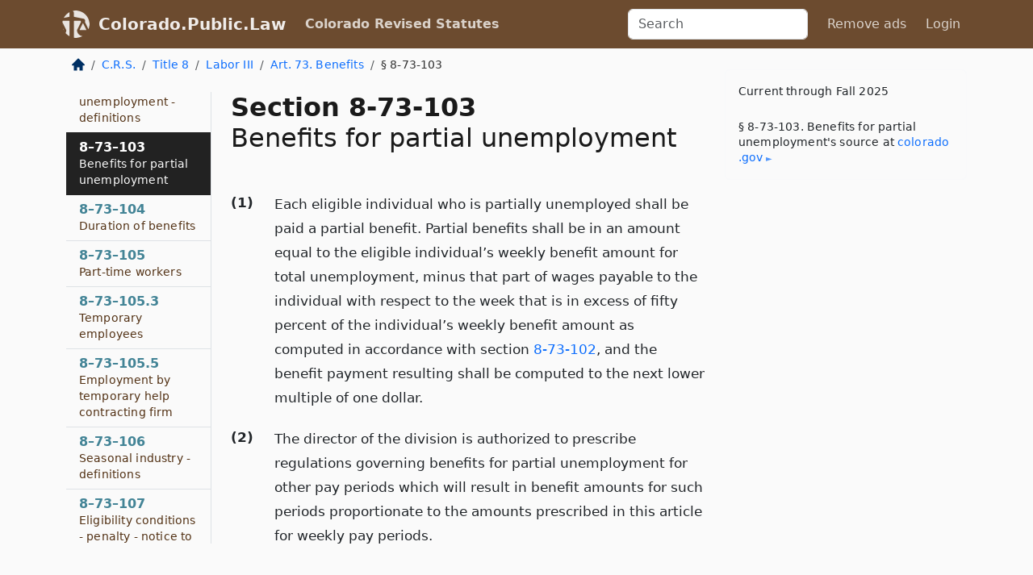

--- FILE ---
content_type: text/html; charset=utf-8
request_url: https://colorado.public.law/statutes/crs_8-73-103
body_size: 6109
content:
<!DOCTYPE html>
<html lang='en'>
<head>
<meta charset='utf-8'>
<meta content='width=device-width, initial-scale=1, shrink-to-fit=no' name='viewport'>
<meta content='ie=edge' http-equiv='x-ua-compatible'>
  <!-- Google tag (gtag.js) -->
  <script async src="https://www.googletagmanager.com/gtag/js?id=G-H4FE23NSBJ" crossorigin="anonymous"></script>
  <script>
    window.dataLayer = window.dataLayer || [];
    function gtag(){dataLayer.push(arguments);}
    gtag('js', new Date());

    gtag('config', 'G-H4FE23NSBJ');
  </script>

<!-- Metadata -->
<title>C.R.S. 8-73-103 – Benefits for partial unemployment</title>
<meta content='Each eligible individual who is partially unemployed shall be paid a partial benefit. Partial benefits shall be in an amount equal to…' name='description'>

<link rel="canonical" href="https://colorado.public.law/statutes/crs_8-73-103">

    <!-- Twitter Meta Tags -->
    <meta name="twitter:card"        content="summary">
    <meta name="twitter:site"        content="@law_is_code">
    <meta name="twitter:title"       content="C.R.S. 8-73-103 – Benefits for partial unemployment">
    <meta name="twitter:description" content="Each eligible individual who is partially unemployed shall be paid a partial benefit. Partial benefits shall be in an amount equal to…">

    <!-- Facebook Meta Tags -->
    <meta property="og:type"         content="article">
    <meta property="og:url"          content="https://colorado.public.law/statutes/crs_8-73-103">
    <meta property="og:title"        content="C.R.S. 8-73-103 – Benefits for partial unemployment">
    <meta property="og:determiner"   content="the">
    <meta property="og:description"  content="Each eligible individual who is partially unemployed shall be paid a partial benefit. Partial benefits shall be in an amount equal to…">

    <meta property="article:author"  content="Colorado General Assembly">

    <meta property="article:section" content="Labor and Industry">

    <!-- Apple Meta Tags -->
    <meta property="og:site_name"     content="Colorado.Public.Law">

    <!-- LinkedIn Meta Tags -->
    <meta property="og:title"        content="C.R.S. 8-73-103 – Benefits for partial unemployment" name="title">

        <!-- Jurisdiction Icon -->

        <meta name="twitter:image"       content="https://colorado.public.law/assets/jurisdiction/colorado-c954d87af14b523b19b292236af483242aa1ca9007e0b96080fd9afcd3928858.png">
        <meta name="twitter:image:alt"   content="Colorado icon">
        
        <link rel="apple-touch-icon"     href="https://colorado.public.law/assets/jurisdiction/256x256/colorado-178e7f7dd689fa81d78879372c59764dd65e7a08331c87f39f8232d2a004a913.png" sizes="256x256" >
        <meta property="og:image"        content="https://colorado.public.law/assets/jurisdiction/256x256/colorado-178e7f7dd689fa81d78879372c59764dd65e7a08331c87f39f8232d2a004a913.png">
        <meta property="og:image:type"   content="image/png">
        <meta property="og:image:width"  content="256">
        <meta property="og:image:height" content="256">
        <meta property="og:image:alt"    content="Colorado icon">

<!-- CSS -->
<link rel="stylesheet" href="/assets/themes/colorado-d7775ae8149dd17fee3a44d31e74980d7f66e90775b5ced26521cbba3158d593.css">
<!-- Favicons -->
<!-- Platform-independent .ico -->
<link rel="icon" type="image/x-icon" href="/assets/favicon/favicon-1971bb419bcff8b826acfc6d31b7bcdaa84e2b889fb346f139d81d504e21301c.ico">
<!-- Generic Favicon -->
<link rel="icon" type="image/png" href="/assets/favicon/favicon-196x196-1a89cdc4f55cce907983623a3705b278153a4a7c3f4e937224c2f68263cdf079.png" sizes="196x196">
<!-- Apple -->
<link rel="icon" type="image/png" href="/assets/favicon/apple-touch-icon-152x152-34df06b5e2e93efe4b77219bb2f7c625e82b95f0bdadc5b066ec667d56fd329d.png" sizes="196x196">
<!-- Microsoft favicons -->
<meta content='#FFFFFF' name='msapplication-TileColor'>
<meta content='https://california.public.law/assets/favicon/mstile-144x144-1ff51a60a42438151b0aa8d2b8ecdaa867d9af9ede744983626c8263eb9051c5.png' name='msapplication-TileImage'>
<meta content='https://california.public.law/assets/favicon/mstile-310x150-ae54f5e235f629e5bbc1b3787980a0a0c790ccaaf7e6153f46e35480b9460a78.png' name='msapplication-wide310x150logo'>
<meta content='https://california.public.law/assets/favicon/mstile-310x310-c954d87af14b523b19b292236af483242aa1ca9007e0b96080fd9afcd3928858.png' name='msapplication-square310x310logo'>

<!-- Structured Data -->


  <script type="text/javascript" 
          async="async" 
          data-noptimize="1" 
          data-cfasync="false" 
          src="//scripts.pubnation.com/tags/94287298-70cd-4370-b788-e4f2e9fa8c06.js">
  </script>

</head>



<body data-environment="production" data-parent-path="/statutes/crs_title_8_article_73" data-revision-ruby="2.2.29" data-revision-ts="2.1.14" data-sentry-dsn-javascript="https://bab07efcc3f7485259f5baf1f2b14d4b@o118555.ingest.us.sentry.io/4509024199901184" data-statute-number="8-73-103">

<!-- Logo and Navbar -->
<nav class='navbar navbar-expand-lg navbar-dark d-print-none' id='top-navbar'>
<div class='container'>
<a class='navbar-brand' href='https://colorado.public.law'>
<img alt="Public.Law logo" height="34" width="34" src="/assets/logo/logo-white-on-transparent-68px-8727330fcdef91e245320acd7eb218bf7c3fc280a9ac48873293e89c65f1557a.png">
</a>
<a class='navbar-brand' href='https://colorado.public.law'>
Colorado.Public.Law
</a>
<button aria-controls='navbarSupportedContent' aria-expanded='false' aria-label='Toggle navigation' class='navbar-toggler' data-bs-target='#navbarSupportedContent' data-bs-toggle='collapse' type='button'>
<span class='navbar-toggler-icon'></span>
</button>
<div class='collapse navbar-collapse' id='navbarSupportedContent'>
<ul class='navbar-nav me-auto'>
<li class='nav-item active'>
<a class='nav-link' href='/statutes'>Colorado Revised Statutes</a>
</li>
<!-- Hack to add the ORCP if this is the Oregon site -->
</ul>
<!-- Small search form -->
<form class="form-inline my-2 my-lg-0 me-2" action="/search" accept-charset="UTF-8" method="get"><input type="search" name="term" id="term" value="" class="form-control mr-sm-2" placeholder="Search" aria-label="Search">
</form>
<ul class='navbar-nav me-right'>
<li class="nav-item rounded ms-1 me-1"><a class="nav-link rounded ms-1 me-1" href="https://www.public.law/pricing">Remove ads</a></li>
<li class="nav-item"><a class="nav-link" href="/users/sign_in">Login</a></li>
</ul>
</div>
</div>
</nav>

<div class='container'>
<div class='row'>
<div class='col-sm-10 col-print-12'>
<div class='d-print-none mb-4'>
  <script type="application/ld+json">
{"@context":"https://schema.org","@type":"BreadcrumbList","itemListElement":[{"@type":"ListItem","position":1,"item":"https://colorado.public.law/","name":"\u003cimg alt=\"Home\" height=\"16\" width=\"16\" src=\"/assets/home-bdfd622f0da71bdae5658d6657246217fd7f910da9dce4be94da15f81e831120.svg\"\u003e"},{"@type":"ListItem","position":2,"item":"https://colorado.public.law/statutes","name":"C.R.S."},{"@type":"ListItem","position":3,"item":"https://colorado.public.law/statutes/crs_title_8","name":"Title 8"},{"@type":"ListItem","position":4,"item":"https://colorado.public.law/statutes/crs_title_8,_labor_iii_-_employment_security","name":"Labor III"},{"@type":"ListItem","position":5,"item":"https://colorado.public.law/statutes/crs_title_8_article_73","name":"Art. 73. Benefits"},{"@type":"ListItem","position":6,"item":"https://colorado.public.law/statutes/crs_8-73-103","name":"§ 8-73-103"}]}
</script>

<nav aria-label="breadcrumb">
  <ol class="breadcrumb">
      <li class="breadcrumb-item">
        <a href="https://colorado.public.law/"><img alt="Home" height="16" width="16" src="/assets/home-bdfd622f0da71bdae5658d6657246217fd7f910da9dce4be94da15f81e831120.svg"></a>
      </li>
      <li class="breadcrumb-item">
        <a href="https://colorado.public.law/statutes">C.R.S.</a>
      </li>
      <li class="breadcrumb-item">
        <a href="https://colorado.public.law/statutes/crs_title_8">Title 8</a>
      </li>
      <li class="breadcrumb-item">
        <a href="https://colorado.public.law/statutes/crs_title_8,_labor_iii_-_employment_security">Labor III</a>
      </li>
      <li class="breadcrumb-item">
        <a href="https://colorado.public.law/statutes/crs_title_8_article_73">Art. 73. Benefits</a>
      </li>
    
      <li class="breadcrumb-item active" aria-current="page">
        § 8-73-103
      </li>
  </ol>
</nav> 

</div>


<div class='row'>
<div class='col-sm order-last'>
<article>
<div id='leaf-page-title'>
<h1 id='number_and_name'>
<span class='meta-name-and-number'>
<span class='d-none d-print-inline'>
C.R.S.
</span>
Section 8-73-103
</span>
<br>
<span id='name'>
Benefits for partial unemployment
</span>
</h1>
</div>

<hr class='d-none d-print-block top'>
<div id='leaf-statute-body'>
<section class="level-0 non-meta outline"><h2>(1)</h2>Each eligible individual who is partially unemployed shall be paid a partial benefit. Partial benefits shall be in an amount equal to the eligible individual’s weekly benefit amount for total unemployment, minus that part of wages payable to the individual with respect to the week that is in excess of fifty percent of the individual’s weekly benefit amount as computed in accordance with section <a href="crs_8-73-102">8-73-102</a>, and the benefit payment resulting shall be computed to the next lower multiple of one dollar.</section>
<section class="level-0 non-meta outline"><h2>(2)</h2>The director of the division is authorized to prescribe regulations governing benefits for partial unemployment for other pay periods which will result in benefit amounts for such periods proportionate to the amounts prescribed in this article for weekly pay periods.</section>

<div class='d-print-none mt-5'>
<hr style='width: 33%; margin-left: 0;'>
<p class='small' style='line-height: 1.4em; letter-spacing: 0.01rem;'>
<cite>
<i>Source:</i>
<i>Section 8-73-103 — Benefits for partial unemployment</i>,<code> <a id="footer-source-link" href="https://leg.colorado.gov/sites/default/files/images/olls/crs2024-title-08.pdf">https://leg.&shy;colorado.&shy;gov/sites/default/files/images/olls/crs2024-title-08.&shy;pdf</a></code> (accessed May 26, 2025).
</cite>
</p>
</div>

</div>
</article>
</div>
<div class='col-sm-3 order-first d-none d-md-block d-print-none'>
<main class='sticky-top'>
<div class='d-flex flex-column align-items-stretch'>
<div class='list-group list-group-flush scrollarea border-end' id='sibling-nav'>
<a class='list-group-item list-group-item-action' href='crs_8-73-101' id='n8-73-101'>8–73–101<br><span class='name'>Payment of benefits</span></a>
<a class='list-group-item list-group-item-action' href='crs_8-73-102' id='n8-73-102'>8–73–102<br><span class='name'>Weekly benefit amount for total unemployment - definitions</span></a>
<a class='list-group-item list-group-item-action' href='crs_8-73-103' id='n8-73-103'>8–73–103<br><span class='name'>Benefits for partial unemployment</span></a>
<a class='list-group-item list-group-item-action' href='crs_8-73-104' id='n8-73-104'>8–73–104<br><span class='name'>Duration of benefits</span></a>
<a class='list-group-item list-group-item-action' href='crs_8-73-105' id='n8-73-105'>8–73–105<br><span class='name'>Part-time workers</span></a>
<a class='list-group-item list-group-item-action' href='crs_8-73-105.3' id='n8-73-105.3'>8–73–105.3<br><span class='name'>Temporary employees</span></a>
<a class='list-group-item list-group-item-action' href='crs_8-73-105.5' id='n8-73-105.5'>8–73–105.5<br><span class='name'>Employment by temporary help contracting firm</span></a>
<a class='list-group-item list-group-item-action' href='crs_8-73-106' id='n8-73-106'>8–73–106<br><span class='name'>Seasonal industry - definitions</span></a>
<a class='list-group-item list-group-item-action' href='crs_8-73-107' id='n8-73-107'>8–73–107<br><span class='name'>Eligibility conditions - penalty - notice to revisor of statutes - repeal</span></a>
<a class='list-group-item list-group-item-action' href='crs_8-73-108' id='n8-73-108'>8–73–108<br><span class='name'>Benefit awards - definitions</span></a>
<a class='list-group-item list-group-item-action' href='crs_8-73-109' id='n8-73-109'>8–73–109<br><span class='name'>Strikes or other labor disputes - definitions</span></a>
<a class='list-group-item list-group-item-action' href='crs_8-73-110' id='n8-73-110'>8–73–110<br><span class='name'>Other remuneration - severance pay - definitions</span></a>
<a class='list-group-item list-group-item-action' href='crs_8-73-111' id='n8-73-111'>8–73–111<br><span class='name'>Compensation from other state</span></a>
<a class='list-group-item list-group-item-action' href='crs_8-73-112' id='n8-73-112'>8–73–112<br><span class='name'>Benefits payable after receiving workers’ compensation benefits</span></a>
<a class='list-group-item list-group-item-action' href='crs_8-73-113' id='n8-73-113'>8–73–113<br><span class='name'>Benefits payable during approved training - definition</span></a>
<a class='list-group-item list-group-item-action' href='crs_8-73-116' id='n8-73-116'>8–73–116<br><span class='name'>Benefit recovery fund - recovery benefits - eligible individuals - third-party administrator - definitions - rules - access to personal information or tax data to administer fund - confidentiality requirements</span></a>

</div>
</div>
</main>
</div>

</div>

</div>
<div class='col-sm-2 d-print-none d-none d-lg-block'>
<!-- Right Side Bar -->
<div class='card border-light mb-1 mt-3'>
<div class='card-body'>
<p class='mb-1 card-text small' style='line-height: 1.5em; letter-spacing: 0.01rem'>
Current through Fall 2025
</p>
<p class='card-text mt-4 small' style='line-height: 1.4em; letter-spacing: 0.01rem'>
<cite>
§ 8-73-103. Benefits for partial unemployment's source at
<a class="source-link external" href="https://leg.colorado.gov/sites/default/files/images/olls/crs2024-title-08.pdf">colorado​.gov</a>
</cite>
</p>
</div>
</div>






</div>
</div>
<hr class='bottom'>
<footer>
<div class='d-print-none'>
<div class='row'>
<div class='col-sm-3' id='stay-connected'>
<h2>Stay Connected</h2>
<p>
Join thousands of people who receive monthly site updates.
</p>
<p>
<a class='btn btn-primary' href='https://eepurl.com/dqx2dj' id='temp-subscribe' role='button'>Subscribe</a>
</p>
<p id='social-icons'>
<a href="https://www.instagram.com/law.is.code/"><img alt="Instagram" loading="lazy" decoding="async" height="50" width="50" src="/assets/social/instagram-logo-840401f66d7e41fb9696f8e077c49b550e669a1a613e2612a7ba18aa2c53776d.svg"></a>
<a href="https://www.facebook.com/PublicDotLaw"><img alt="Facebook" loading="lazy" decoding="async" height="50" width="50" src="/assets/social/facebook-logo-button-a44d2115afa1417c74235fd98657a42b6602af1b47332364fa6627a80e5a61ff.svg"></a>
<a href="https://twitter.com/law_is_code"><img alt="Twitter" loading="lazy" decoding="async" height="50" width="50" src="/assets/social/twitter-logo-button-39f7c16ed398ca50006cd9a20dc33da44f7110bc26dbe7ec8980cbd9fc44cdc6.svg"></a>
<a href="https://github.com/public-law/"><img alt="Our GitHub Page" loading="lazy" decoding="async" height="50" width="50" src="/assets/social/github-logo-b4302181192a1d29bb4b020699926827cea1717d423541ad0ec8b318cda6ff97.svg"></a>
</p>
</div>
<div class='col-sm-4'>
<h2>Get Legal Help</h2>
<p class='mb-4'>
The <a class="external" href="https://www.cobar.org/">Colorado Bar Association</a> runs a service for finding
an attorney in good standing. Initial consultations
are usually free or discounted: <a class="external" href="https://www.cobar.org/For-the-Public/Find-a-Lawyer">Find a Licensed Lawyer</a>
</p>
<h2>Committed to Public Service</h2>
<p>
We will always provide free access to the current law. In addition,
<a href='https://blog.public.law/automatic-upgrade-for-non-profit-educational-and-govt-users/'>we provide special support</a>
for non-profit, educational, and government users. Through social
entre­pre­neurship, we’re lowering the cost of legal services and
increasing citizen access.
</p>
</div>
<div class='col-sm-5'>
<nav>
<h2>Navigate</h2>
<div class='row'>
<div class='col-sm-4'>
<ul class='compact'>
<li class='mb-2'><a href="https://www.public.law/legal-help-services">Find a Lawyer</a></li>
<li class='mb-2'><a href="https://blog.public.law">Blog</a></li>
<li class='mb-2'><a href="https://www.public.law/about-us">About Us</a></li>
<li class='mb-2'><a href="https://www.public.law/api-info">API</a></li>
<li class='mb-2'><a href="https://www.public.law/contact-us">Contact Us</a></li>
<li class='mb-2'><a href="https://www.public.law/blog">Reports</a></li>
<li class='mb-2'><a href="https://www.public.law/sources">Secondary Sources</a></li>
<li class='mb-2'><a href="https://www.public.law/privacy-policy">Privacy Policy</a></li>
</ul>
</div>
<div class='col-sm-8'>
<table class='table table-sm table-borderless table-light'>
<tbody>
<tr>
<th>California:</th>
<td><a href="https://california.public.law/codes">Codes</a></td>
</tr>
<tr>
<th>Colorado:</th>
<td><a href="https://colorado.public.law/statutes">C.R.S.</a></td>
</tr>
<tr>
<th>Florida:</th>
<td><a href="https://florida.public.law/statutes">Statutes</a></td>
</tr>
<tr>
<th>Nevada:</th>
<td><a href="https://nevada.public.law/statutes">NRS</a></td>
</tr>
<tr>
<th>New York:</th>
<td><a href="https://newyork.public.law/laws">Laws</a></td>
</tr>
<tr>
<th>Oregon:</th>
<td><a href="https://oregon.public.law/rules">OAR</a>, <a href="https://oregon.public.law/statutes">ORS</a></td>
</tr>
<tr>
<th>Texas:</th>
<td><a href="https://texas.public.law/statutes">Statutes</a></td>
</tr>
<tr>
<th>World:</th>
<td><a href="https://www.public.law/world/rome_statute">Rome Statute</a>, <a href="https://www.public.law/dictionary">International Dictionary</a></td>
</tr>
</tbody>
</table>
</div>
</div>
</nav>
</div>
</div>

</div>
<div class='d-none d-print-block'>
<p class='small'>
<i>Location:</i>
<code>https://colorado.public.law/statutes/crs_8-73-103</code>
</p>
<p class='small'>
<i>Original Source:</i>
<i>Section 8-73-103 — Benefits for partial unemployment</i>,
<code>https://leg.&shy;colorado.&shy;gov/sites/default/files/images/olls/crs2024-title-08.&shy;pdf</code>
(last ac&shy;cessed May 10, 2025).
</p>

</div>
</footer>

<!-- Modal -->
<div class="modal fade" id="intentionallyBlankModal" tabindex="-1" aria-labelledby="intentionallyBlankModalLabel" aria-hidden="true">
    <div class="modal-dialog modal-dialog-centered">
      <div class="modal-content">
        <div class="modal-header">
          <h5 class="modal-title" id="intentionallyBlankModalLabel">Blank Outline Levels</h5>
          <button type="button" class="close" data-bs-dismiss="modal" aria-label="Close">
            <span aria-hidden="true">&times;</span>
          </button>
        </div>
        <div class="modal-body">
          <p>
          The legislature occasionally skips outline levels.
          For example:
          </p>

<pre>(3) A person may apply [...]
(4)(a) A person petitioning for relief [...]</pre>

          <p>
            In this example, <strong>(3)</strong>, <strong>(4)</strong>,
            and <strong>(4)(a)</strong> are all outline levels, but 
            <strong>(4)</strong> was
            omitted by its authors. It's only implied. This presents an
            interesting challenge when laying out the text. We've
            decided to display a blank section with this note, in order
            to aide readability.
          </p>

          <div class="alert alert-info" role="alert">
            <strong>Trust but verify.</strong>
              <cite>
                <a class="source-link external" href="https://leg.colorado.gov/sites/default/files/images/olls/crs2024-title-08.pdf">Here is the original source for section 8-73-103</a>
              </cite>
          </div>

          <p>
            Do you have an opinion about this solution?
            <a href="https://www.public.law/contact-us">Drop us a line.</a>
          </p>
        </div>
        <div class="modal-footer">
          <button type="button" class="btn btn-primary" data-bs-dismiss="modal">Close</button>
        </div>
      </div>
    </div>
  </div>

</div>
    <script src="https://js.sentry-cdn.com/bab07efcc3f7485259f5baf1f2b14d4b.min.js" crossorigin="anonymous"></script>

<script src="/assets/application-8807a6c505c369ecf132761755ed2343e2aa03aad8dedd9e32a7ca33c042fd94.js" type="module"></script>
<div aria-hidden='true' aria-labelledby='currencyModalTitle' class='modal fade' id='currencyModal' role='dialog' tabindex='-1'>
<div class='modal-dialog modal-lg' role='document'>
<div class='modal-content'>
<div class='modal-header'>
<h5 class='modal-title' id='currencyModalTitle'>C.R.S. Timeline</h5>
<button aria-label='Close' class='btn-close' data-bs-dismiss='modal' type='button'></button>
</div>
<div class='modal-body text-start'>
<p>
This online publication of the C.R.S. is up to date through
Fall 2025.
</p>
<p>
Here's how the legislature
<a class="external" href="https://leg.colorado.gov/colorado-revised-statutes">describes the process</a>
</p>
<div class='alert alert-primary'>
<p>
  The Colorado Revised Statutes are published annually. Each edition incorporates all laws
  enacted by the General Assembly through the legislative session referenced in the edition.
</p>
<p>
  The 2023 Edition includes all laws enacted through the Fall of 2024,
  including special sessions.
</p>
<p>
  The 2025 Edition will be available online in early 2025.
</p>

</div>
</div>
<div class='modal-footer'>
<button class='btn btn-primary' data-bs-dismiss='modal' type='button'>Close</button>
</div>
</div>
</div>
</div>

</body>

</html>
